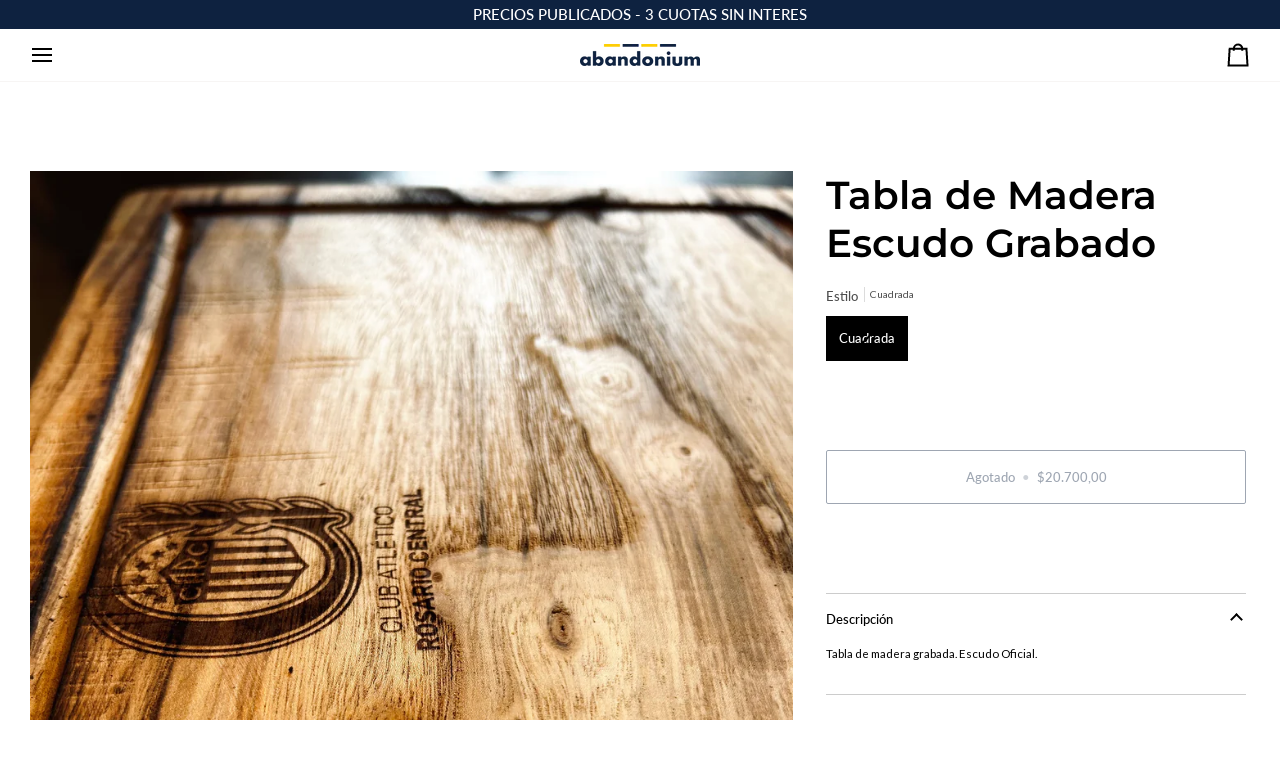

--- FILE ---
content_type: text/css
request_url: https://abandonium.com.ar/cdn/shop/t/7/assets/font-settings.css?v=55286044135424048371759342789
body_size: 358
content:
@font-face{font-family:Montserrat;font-weight:600;font-style:normal;font-display:swap;src:url(//abandonium.com.ar/cdn/fonts/montserrat/montserrat_n6.1326b3e84230700ef15b3a29fb520639977513e0.woff2?h1=YWJhbmRvbml1bS5jb20uYXI&h2=YWJhbmRvbml1bS5hY2NvdW50Lm15c2hvcGlmeS5jb20&hmac=5fc512f726ca35ead30924ad37950ff208587e32940b5e97159659e7c5f8bc59) format("woff2"),url(//abandonium.com.ar/cdn/fonts/montserrat/montserrat_n6.652f051080eb14192330daceed8cd53dfdc5ead9.woff?h1=YWJhbmRvbml1bS5jb20uYXI&h2=YWJhbmRvbml1bS5hY2NvdW50Lm15c2hvcGlmeS5jb20&hmac=1a0699e8b146ce23f1cf8810ee357c25c5aee2d37e9b304575b95ca91dc666d6) format("woff")}@font-face{font-family:Lato;font-weight:400;font-style:normal;font-display:swap;src:url(//abandonium.com.ar/cdn/fonts/lato/lato_n4.c3b93d431f0091c8be23185e15c9d1fee1e971c5.woff2?h1=YWJhbmRvbml1bS5jb20uYXI&h2=YWJhbmRvbml1bS5hY2NvdW50Lm15c2hvcGlmeS5jb20&hmac=0df889521ab6d6a377579d6429ef0d53166ce9055325b6caa6358c71cb566aa6) format("woff2"),url(//abandonium.com.ar/cdn/fonts/lato/lato_n4.d5c00c781efb195594fd2fd4ad04f7882949e327.woff?h1=YWJhbmRvbml1bS5jb20uYXI&h2=YWJhbmRvbml1bS5hY2NvdW50Lm15c2hvcGlmeS5jb20&hmac=5654dc657ba8268807fa1c2c8c853e4a5fe79bca1f77542838899a5857c77277) format("woff")}@font-face{font-family:Lato;font-weight:400;font-style:normal;font-display:swap;src:url(//abandonium.com.ar/cdn/fonts/lato/lato_n4.c3b93d431f0091c8be23185e15c9d1fee1e971c5.woff2?h1=YWJhbmRvbml1bS5jb20uYXI&h2=YWJhbmRvbml1bS5hY2NvdW50Lm15c2hvcGlmeS5jb20&hmac=0df889521ab6d6a377579d6429ef0d53166ce9055325b6caa6358c71cb566aa6) format("woff2"),url(//abandonium.com.ar/cdn/fonts/lato/lato_n4.d5c00c781efb195594fd2fd4ad04f7882949e327.woff?h1=YWJhbmRvbml1bS5jb20uYXI&h2=YWJhbmRvbml1bS5hY2NvdW50Lm15c2hvcGlmeS5jb20&hmac=5654dc657ba8268807fa1c2c8c853e4a5fe79bca1f77542838899a5857c77277) format("woff")}@font-face{font-family:Montserrat;font-weight:700;font-style:normal;font-display:swap;src:url(//abandonium.com.ar/cdn/fonts/montserrat/montserrat_n7.3c434e22befd5c18a6b4afadb1e3d77c128c7939.woff2?h1=YWJhbmRvbml1bS5jb20uYXI&h2=YWJhbmRvbml1bS5hY2NvdW50Lm15c2hvcGlmeS5jb20&hmac=e2469bb893928bbe3d9309078383a6861acc80c17c37f014655745c50a5a7900) format("woff2"),url(//abandonium.com.ar/cdn/fonts/montserrat/montserrat_n7.5d9fa6e2cae713c8fb539a9876489d86207fe957.woff?h1=YWJhbmRvbml1bS5jb20uYXI&h2=YWJhbmRvbml1bS5hY2NvdW50Lm15c2hvcGlmeS5jb20&hmac=d8c5a8467c98ee817a4dc68b83d2be291eb7eaf1b452a34119b9e57c60b007a7) format("woff")}@font-face{font-family:Lato;font-weight:500;font-style:normal;font-display:swap;src:url(//abandonium.com.ar/cdn/fonts/lato/lato_n5.b2fec044fbe05725e71d90882e5f3b21dae2efbd.woff2?h1=YWJhbmRvbml1bS5jb20uYXI&h2=YWJhbmRvbml1bS5hY2NvdW50Lm15c2hvcGlmeS5jb20&hmac=733ecbbce5e10c7526f0eeee043c9409a59f992e22747c4f6c4b0eae0021c05a) format("woff2"),url(//abandonium.com.ar/cdn/fonts/lato/lato_n5.f25a9a5c73ff9372e69074488f99e8ac702b5447.woff?h1=YWJhbmRvbml1bS5jb20uYXI&h2=YWJhbmRvbml1bS5hY2NvdW50Lm15c2hvcGlmeS5jb20&hmac=4ef0472221f7761724ed85ebce5819ba6ba7f4a9ef639982eb0c049b6e02316e) format("woff")}@font-face{font-family:Lato;font-weight:500;font-style:normal;font-display:swap;src:url(//abandonium.com.ar/cdn/fonts/lato/lato_n5.b2fec044fbe05725e71d90882e5f3b21dae2efbd.woff2?h1=YWJhbmRvbml1bS5jb20uYXI&h2=YWJhbmRvbml1bS5hY2NvdW50Lm15c2hvcGlmeS5jb20&hmac=733ecbbce5e10c7526f0eeee043c9409a59f992e22747c4f6c4b0eae0021c05a) format("woff2"),url(//abandonium.com.ar/cdn/fonts/lato/lato_n5.f25a9a5c73ff9372e69074488f99e8ac702b5447.woff?h1=YWJhbmRvbml1bS5jb20uYXI&h2=YWJhbmRvbml1bS5hY2NvdW50Lm15c2hvcGlmeS5jb20&hmac=4ef0472221f7761724ed85ebce5819ba6ba7f4a9ef639982eb0c049b6e02316e) format("woff")}@font-face{font-family:Lato;font-weight:400;font-style:italic;font-display:swap;src:url(//abandonium.com.ar/cdn/fonts/lato/lato_i4.09c847adc47c2fefc3368f2e241a3712168bc4b6.woff2?h1=YWJhbmRvbml1bS5jb20uYXI&h2=YWJhbmRvbml1bS5hY2NvdW50Lm15c2hvcGlmeS5jb20&hmac=1afdee41c0cc685a7271931f0289d08b1f3fba53758bc3ffb3ac7e1c54a3aad0) format("woff2"),url(//abandonium.com.ar/cdn/fonts/lato/lato_i4.3c7d9eb6c1b0a2bf62d892c3ee4582b016d0f30c.woff?h1=YWJhbmRvbml1bS5jb20uYXI&h2=YWJhbmRvbml1bS5hY2NvdW50Lm15c2hvcGlmeS5jb20&hmac=e79012683152ecb1775054cf54afb6d4e3e56bd60631d761b0ae66b742c95c6c) format("woff")}@font-face{font-family:Lato;font-weight:500;font-style:italic;font-display:swap;src:url(//abandonium.com.ar/cdn/fonts/lato/lato_i5.9501f9e8a9e09e142687495e156dec167f6a3ea3.woff2?h1=YWJhbmRvbml1bS5jb20uYXI&h2=YWJhbmRvbml1bS5hY2NvdW50Lm15c2hvcGlmeS5jb20&hmac=1217ceee022dc7cf1f86db2d0396cfc74b4d538466a7b4aff6ab8bf683cc3084) format("woff2"),url(//abandonium.com.ar/cdn/fonts/lato/lato_i5.eca6cbf1aa9c70cc6dbfed0353a2f57e5065c864.woff?h1=YWJhbmRvbml1bS5jb20uYXI&h2=YWJhbmRvbml1bS5hY2NvdW50Lm15c2hvcGlmeS5jb20&hmac=a06b472d46a6ecb57f0e6b0b77a5c60d0126008f69879ff659d01d7959729fb5) format("woff")}
/*# sourceMappingURL=/cdn/shop/t/7/assets/font-settings.css.map?v=55286044135424048371759342789 */
